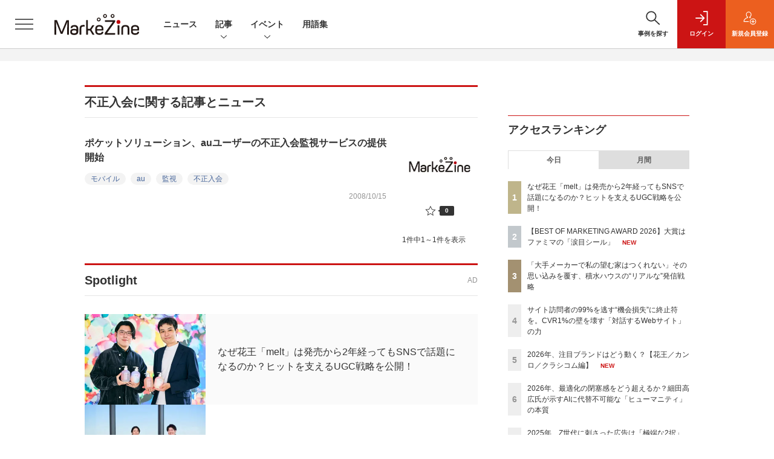

--- FILE ---
content_type: text/html; charset=utf-8
request_url: https://www.google.com/recaptcha/api2/aframe
body_size: 181
content:
<!DOCTYPE HTML><html><head><meta http-equiv="content-type" content="text/html; charset=UTF-8"></head><body><script nonce="t7s_gA_ZIJuk2CPh-n8aZA">/** Anti-fraud and anti-abuse applications only. See google.com/recaptcha */ try{var clients={'sodar':'https://pagead2.googlesyndication.com/pagead/sodar?'};window.addEventListener("message",function(a){try{if(a.source===window.parent){var b=JSON.parse(a.data);var c=clients[b['id']];if(c){var d=document.createElement('img');d.src=c+b['params']+'&rc='+(localStorage.getItem("rc::a")?sessionStorage.getItem("rc::b"):"");window.document.body.appendChild(d);sessionStorage.setItem("rc::e",parseInt(sessionStorage.getItem("rc::e")||0)+1);localStorage.setItem("rc::h",'1769087032790');}}}catch(b){}});window.parent.postMessage("_grecaptcha_ready", "*");}catch(b){}</script></body></html>

--- FILE ---
content_type: text/javascript;charset=utf-8
request_url: https://api.cxense.com/public/widget/data?json=%7B%22context%22%3A%7B%22referrer%22%3A%22%22%2C%22categories%22%3A%7B%22testgroup%22%3A%2276%22%7D%2C%22parameters%22%3A%5B%7B%22key%22%3A%22userState%22%2C%22value%22%3A%22anon%22%7D%2C%7B%22key%22%3A%22testGroup%22%2C%22value%22%3A%2276%22%7D%2C%7B%22key%22%3A%22loadDelay%22%2C%22value%22%3A%222.9%22%7D%2C%7B%22key%22%3A%22testgroup%22%2C%22value%22%3A%2276%22%7D%5D%2C%22autoRefresh%22%3Afalse%2C%22url%22%3A%22https%3A%2F%2Fmarkezine.jp%2Farticle%2Ft%2F%25E4%25B8%258D%25E6%25AD%25A3%25E5%2585%25A5%25E4%25BC%259A%22%2C%22browserTimezone%22%3A%220%22%7D%2C%22widgetId%22%3A%226b27504a68afffa167fb2cccc8cebedf6ea5cf37%22%2C%22user%22%3A%7B%22ids%22%3A%7B%22usi%22%3A%22mkpgqn4fbv2uywni%22%7D%7D%2C%22prnd%22%3A%22mkpgqn4fxeejgqwv%22%7D&media=javascript&sid=1141836886119288443&widgetId=6b27504a68afffa167fb2cccc8cebedf6ea5cf37&resizeToContentSize=true&useSecureUrls=true&usi=mkpgqn4fbv2uywni&rnd=88166610&prnd=mkpgqn4fxeejgqwv&tzo=0&callback=cXJsonpCB2
body_size: 7744
content:
/**/
cXJsonpCB2({"httpStatus":200,"response":{"items":[{"dominantimagedimensions":"1200x630","recs-image":"http://markezine.jp/static/images/article/50214/50214_arena.png","description":"2024年、花王ヘアケア事業変革の第一弾として発売された新ブランド「melt(メルト)」 は、発売後も継続的にSNSで話題化し、売上を伸ばしている。その裏にあるのは、PGC(Professional Generated Content)とUGC(User Generated Content)を両軸で最適化するコミュニケーション施策だ。本稿では、花王「melt」担当の篠原氏と、花王ヘアケア事業のUGC領域をブランド横断で一手に担うウィングリットの川上氏にインタビュー。meltのUGC戦略に焦点を当て、継続的な話題化を実現する具体的な施策や効果について深掘りする。","collection":"Collection 1","dominantthumbnaildimensions":"300x158","sho-publish-d":"20260114","title":"なぜ花王「melt」は発売から2年経ってもSNSで話題になるのか?ヒットを支えるUGC戦略を公開!","url":"https://markezine.jp/article/detail/50214","dominantimage":"https://markezine.jp/static/images/article/50214/50214_fb.png","recs-rawtitle":"なぜ花王「melt」は発売から2年経ってもSNSで話題になるのか？ヒットを支えるUGC戦略を公開！ (1/3)：MarkeZine（マーケジン）","dominantthumbnail":"https://content-thumbnail.cxpublic.com/content/dominantthumbnail/fe8a37322b2d17f7d6512f6fc54376b653730468.jpg?6967086d","campaign":"1","testId":"38","id":"fe8a37322b2d17f7d6512f6fc54376b653730468","placement":"1000","click_url":"https://api.cxense.com/public/widget/click/[base64]"},{"dominantimagedimensions":"1200x630","recs-image":"http://markezine.jp/static/images/article/50302/50302_arena_v2.png","description":"2026年は、冬季五輪、WBC、サッカーW杯、さらに国内ではアジア大会と、世界的なスポーツイベントが集中する。スポーツファンにはたまらない1年になりそうだ。 本記事では、日本人のスポーツ関心度とファン化のプロセスを、定量・定性の両面から徹底分析した。1万人規模の調査で見えた「市場の実態」と、熱狂的なJリーグサポーターへの深層インタビューから浮かび上がった「コアファンへの共通ルート」。そこには、ファンベースを拡大するための明確なヒントが隠されていた。","collection":"Collection 1","dominantthumbnaildimensions":"300x158","sho-publish-d":"20260122","title":"Jリーグのファンはどこで「熱狂」に変わるのか? 1万人調査×定性分析で解明する「没入の法則」","url":"https://markezine.jp/article/detail/50302","dominantimage":"https://markezine.jp/static/images/article/50302/50302_fb_v2.png","recs-rawtitle":"Jリーグのファンはどこで「熱狂」に変わるのか？ 1万人調査×定性分析で解明する「没入の法則」 (1/3)：MarkeZine（マーケジン）","dominantthumbnail":"https://content-thumbnail.cxpublic.com/content/dominantthumbnail/cc5713c5c2c228b9786408ec6c5646b6251d431e.jpg?697169da","campaign":"1","testId":"38","id":"cc5713c5c2c228b9786408ec6c5646b6251d431e","placement":"1000","click_url":"https://api.cxense.com/public/widget/click/[base64]"},{"dominantimagedimensions":"1200x630","recs-image":"http://markezine.jp/static/images/article/50316/50316_arena1.png","description":"米国やグローバルにおける広告・マーケティング業界の最新情報をまとめた、ベストインクラスプロデューサーズ発行の『BICP MAD MAN REPORT』。MarkeZineでは、毎月そのカットアップ版をお届けしています。本記事は新年特別版。「業界潮流の一歩先を読み解く、2026年にアンテナを張りたい4つのポイント」をまとめました。","collection":"Collection 1","dominantthumbnaildimensions":"300x158","sho-publish-d":"20260122","title":"業界潮流の一歩先を読み解く、2026年にアンテナを張りたい4つのポイント","url":"https://markezine.jp/article/detail/50316","dominantimage":"https://markezine.jp/static/images/article/50316/50316_fb1.png","recs-rawtitle":"業界潮流の一歩先を読み解く、2026年にアンテナを張りたい4つのポイント (1/4)：MarkeZine（マーケジン）","dominantthumbnail":"https://content-thumbnail.cxpublic.com/content/dominantthumbnail/7176611a52c969dcd8c07011c3b00610cbd417fd.jpg?697162f9","campaign":"1","testId":"38","id":"7176611a52c969dcd8c07011c3b00610cbd417fd","placement":"1000","click_url":"https://api.cxense.com/public/widget/click/[base64]"},{"dominantimagedimensions":"1200x630","recs-image":"http://markezine.jp/static/images/article/50292/50292_arena.png","description":"「Z世代向けの広告を作ったのに響かない」。そんな悩みを抱えるマーケターは少なくないでしょう。サイバーエージェント次世代生活研究所では、Z世代の学生研究員約30名が注目した広告を毎月収集し、インサイト分析を行っています。2025年の事例を総ざらいした結果、見えてきたのは「中途半端ではダメ」という明確な傾向でした。本記事では、Z世代のトレンド・気持ち・憧れに「思いっきり合わせた」広告事例から読み解いた13のインサイトを解説します。","collection":"Collection 1","dominantthumbnaildimensions":"300x158","sho-publish-d":"20260119","title":"2025年、Z世代に刺さった広告は「極端な2択」トレンド・気持ち・憧れを射抜く13インサイト【前編】","url":"https://markezine.jp/article/detail/50292","dominantimage":"https://markezine.jp/static/images/article/50292/50292_fb.png","recs-rawtitle":"2025年、Z世代に刺さった広告は「極端な2択」トレンド・気持ち・憧れを射抜く13インサイト【前編】 (1/4)：MarkeZine（マーケジン）","dominantthumbnail":"https://content-thumbnail.cxpublic.com/content/dominantthumbnail/d440025bc2ae6f525a1ed36d534698f590b86c3e.jpg?696d7746","campaign":"1","testId":"38","id":"d440025bc2ae6f525a1ed36d534698f590b86c3e","placement":"1000","click_url":"https://api.cxense.com/public/widget/click/[base64]"},{"dominantimagedimensions":"1200x630","recs-image":"http://markezine.jp/static/images/article/49356/49356_arena.jpg","description":"パーソナライズ、レコメンドが当たり前になった今、次の顧客体験はどう進化するのか? そこで生まれる新たなビジネスチャンスとは? 本記事では、コーセーが展開する最先端のビューティテック「Mixed Reality Makeup」の開発者 大石郁氏と、電通でビューティテックや生活者インサイトを研究している小野江理子氏が対談。最新のビューティテックが提供している「顧客体験」や生活者の「隠れたインサイト」、そしてテクノロジーで変わっていく「美の概念」などについて議論した内容を紹介する。","collection":"Collection 1","dominantthumbnaildimensions":"300x158","sho-publish-d":"20250806","title":"1ヵ月の予約枠が10分で埋まる?!コーセーの最新技術に学ぶ「消費者が本当に求めているレコメンドの形」","url":"https://markezine.jp/article/detail/49356","dominantimage":"https://markezine.jp/static/images/article/49356/49356_fb.jpg","recs-rawtitle":"1ヵ月の予約枠が10分で埋まる？！コーセーの最新技術に学ぶ「消費者が本当に求めているレコメンドの形」 (1/4)：MarkeZine（マーケジン）","dominantthumbnail":"https://content-thumbnail.cxpublic.com/content/dominantthumbnail/73dc04ee9a849c399425d982502766f47902a5bd.jpg?6948eb22","campaign":"1","testId":"38","id":"73dc04ee9a849c399425d982502766f47902a5bd","placement":"1000","click_url":"https://api.cxense.com/public/widget/click/[base64]"},{"dominantimagedimensions":"1200x630","recs-image":"http://markezine.jp/static/images/article/50258/50258_arena.jpg","description":"AI技術の進化が加速し、ビジネスのあらゆる領域で効率化と自動化が進んだ2025年。しかし、その一方で「どれを選んでいいかわからない」「どのサービスも似てきている」という閉塞感も漂い始めている。論理的に最適化された世界で、ブランドやマーケターが生き残るための鍵は何なのか。クリエイティブ・ディレクターとして最前線を走る細田氏に、2025年の振り返りと、2026年に向けて人間が取り戻すべき「ヒューマニティ」の本質についてうかがった。","collection":"Collection 1","dominantthumbnaildimensions":"300x158","sho-publish-d":"20260113","title":"2026年、最適化の閉塞感をどう超えるか?細田高広氏が示すAIに代替不可能な「ヒューマニティ」の本質","url":"https://markezine.jp/article/detail/50258","dominantimage":"https://markezine.jp/static/images/article/50258/50258_fb2.jpg","recs-rawtitle":"2026年、最適化の閉塞感をどう超えるか？細田高広氏が示すAIに代替不可能な「ヒューマニティ」の本質 (1/3)：MarkeZine（マーケジン）","dominantthumbnail":"https://content-thumbnail.cxpublic.com/content/dominantthumbnail/03e440cfd88766d353a246c0260b78648e192ce8.jpg?69657e05","campaign":"1","testId":"38","id":"03e440cfd88766d353a246c0260b78648e192ce8","placement":"1000","click_url":"https://api.cxense.com/public/widget/click/[base64]"}],"template":"            <div class=\"c-stacknav_details\">\n              <ul class=\"l-megamenu_medialist row row-cols-sm-2 g-3\">\n<!--%\nvar dummy = \"\";\nvar items = data.response.items.slice(0, 3);\nfor (var i = 0; i < items.length; i++) {\n    var item = items[i];\n    var title = item['recs-rawtitle'].replace(\"：MarkeZine（マーケジン）\",\"\");\n    title = title.replace(/\\([0-9]+\\/[0-9]+\\)$/i,\"\");        \n    var publish_date = item['sho-publish-d'];\n    var recs_image = item['recs-image'].replace(/^http:\\/\\//i, 'https://');\n    recs_image = recs_image.replace(/^https:\\/\\/markezine.jp/, 'https://mz-cdn.shoeisha.jp');\n%-->                    \n                <li>\n                  <div class=\"l-megamenu_media\">\n                    <figure class=\"l-megamenu_media_img\"><img tmp:src=\"{{recs_image}}\" alt=\"\" width=\"200\" height=\"150\"></figure>\n                    <div class=\"l-megamenu_media_content\">\n                      <p class=\"l-megamenu_media_heading\"><a tmp:id=\"{{cX.clickTracker(item.click_url)}}\" tmp:href=\"{{item.url}}\" tmp:target=\"_top\">{{title}}</a></p>\n                    </div>\n                  </div>\n                </li>\n<!--%\n}\n%-->                   \n              </ul>\n            </div>\n","style":"","prnd":"mkpgqn4fxeejgqwv"}})

--- FILE ---
content_type: text/javascript;charset=utf-8
request_url: https://api.cxense.com/public/widget/visibility?callback=cXJsonpCB17&json=%7B%22impressions%22%3A%5B%7B%22clickUrl%22%3A%22https%3A%2F%2Fapi.cxense.com%2Fpublic%2Fwidget%2Fclick%2FG-dNpoFfJTYwPpiwWwCSujzhHvlawycgosM6m0WKXO2F1XqXmWH4CwurG0rrqEw4yuaECY4EoglsTC7WKpgYnDAR4p8WvK9FOAXHpBFZxYdKY_jO5afVIigGz7hrgIz3xlIPdBtG3vNk4s1-ifBG9XAXSeu2QzXWepjOPx7OAzMYky5jD0LJRYhUnJ7h_-L2qxo8xhHKCHi3RxJlgQq10wL5kdramnn6tB6Ol3CfOYEv7tAJ7Y3U6rFsnshnKTaxuTkgOtTq4ztqCJqAgk7lwXYu4YZK7u_erZYEiIMW6s8BBEUY_lnqNzC0pJxzPds3a07NKPn86VO6zR_n5xu9u9dba8Zu7QlPnyHcYafPhvIwxGpIU0ZpSPDrHDiZ5v31x1NCkY04870JXpaE44RXlbFDR3NkRqirDIJ64j1OVsCBHPnqmP6im_SfxoyvdtYRqBOwQSShBHYQt-aweDuADec_ad3pyWxjCMdT6jM8fPW6CVrZQu6sO6qHMWAzzJtd8-lhyRKW66i0o6WeoJeI_EUoOcxzVakBzAgBMEcDOcLcZFcevZdBqmGpS7mtisEfEEGgtrhQXgauxZYtU_hxkFxiKcsLJ8dqoRensswMSZR65ef8DSeFMPNt6hU2np8EB98jqyrPipb_cR_TLRZuG0bi6oBnDcZ6v86ds7MBnzwuWE6Q_aAWOfE9By9MSjDGiZAcOWfg9Q0yjWFH7OMoASVodZ2SV6W5vlCFpyu7Tuky0%3Fcx_testId%3D37%26cx_testVariant%3Dcx_undefined%26cx_artPos%3D5%22%2C%22visibilitySeconds%22%3A1%7D%5D%7D
body_size: 112
content:
/**/
cXJsonpCB17({"httpStatus":200,"response":{}})

--- FILE ---
content_type: text/javascript;charset=utf-8
request_url: https://api.cxense.com/public/widget/visibility?callback=cXJsonpCB21&json=%7B%22impressions%22%3A%5B%7B%22clickUrl%22%3A%22https%3A%2F%2Fapi.cxense.com%2Fpublic%2Fwidget%2Fclick%2F4ph6BJy1A4xxA81zodU3MqOvgaqlZngCcGJG-ZVL2CzrZpCdDomfoWFdkhG-Y6-U7JAA0gwJ5Uzb7k2MThRk72UOkhPlflLhmMc12ZqAJjha-bWYPrtl8RuFiQkWKauOA2CW3lz3k6-7gzx4T4JCH7EW5t3P2gVPQ0C2fKdAil4HdLy3XZFH5tFbazauT0hOll44E29_kcnqEff6LJDo40AWVCMrFXweZu2tKyGjGUXfXB-bjDvwTdcM6wu0-MyCu_4ep511fEQTA9IYJFDhVnyKMS5XvrANpgHbu8ZcttOE4M25SnRoktIXz1VaRUsl_wym0WEf81BKvxznT4aQoct1iLqauRcH7u16e5Wyc8cjBvTLc9nrbACcblfl1NRokCJJFh8olJ06POL-5TkntJklOPmOTsGhUrxMfcZpiKsQcWoLxnhAALUm54BoAb-N_OEMd92c-lZRa6AF1fuGcSdoK0HX-XLPDnMNa-0DJ5FLI2hPZdlOY7TQ3evmQuK3RSVUHpQagM_QmFzryEV81qFQj2GS0wyz7JqRn5OBnswDzVJxIWX620TNK8aScNLo-h9X7725cjS-iHmLgd_t_F23OAf7JU3aOsZXf6Vt-Ke00VBmyH--W2fpsETkbizaoR2kBsZ31aj43KYryumRad3uT_lkEHuxwrVikXOfG1VvY-f96usXUdhjhiGM6YYziprNaXZUj01Y1kJem1fFK_6-kJr6id8k9x4-LIjWSm58jA_20%3Fcx_testId%3D37%26cx_testVariant%3Dcx_undefined%26cx_artPos%3D9%22%2C%22visibilitySeconds%22%3A1%7D%5D%7D
body_size: 112
content:
/**/
cXJsonpCB21({"httpStatus":200,"response":{}})

--- FILE ---
content_type: text/javascript;charset=utf-8
request_url: https://api.cxense.com/public/widget/data?json=%7B%22context%22%3A%7B%22referrer%22%3A%22%22%2C%22categories%22%3A%7B%22testgroup%22%3A%2276%22%7D%2C%22parameters%22%3A%5B%7B%22key%22%3A%22userState%22%2C%22value%22%3A%22anon%22%7D%2C%7B%22key%22%3A%22testGroup%22%2C%22value%22%3A%2276%22%7D%2C%7B%22key%22%3A%22loadDelay%22%2C%22value%22%3A%222.9%22%7D%2C%7B%22key%22%3A%22testgroup%22%2C%22value%22%3A%2276%22%7D%5D%2C%22autoRefresh%22%3Afalse%2C%22url%22%3A%22https%3A%2F%2Fmarkezine.jp%2Farticle%2Ft%2F%25E4%25B8%258D%25E6%25AD%25A3%25E5%2585%25A5%25E4%25BC%259A%22%2C%22browserTimezone%22%3A%220%22%7D%2C%22widgetId%22%3A%22d3160c1b48e301d14042bdcccba05e313fee4002%22%2C%22user%22%3A%7B%22ids%22%3A%7B%22usi%22%3A%22mkpgqn4fbv2uywni%22%7D%7D%2C%22prnd%22%3A%22mkpgqn4fxeejgqwv%22%7D&media=javascript&sid=1141836886119288443&widgetId=d3160c1b48e301d14042bdcccba05e313fee4002&resizeToContentSize=true&useSecureUrls=true&usi=mkpgqn4fbv2uywni&rnd=1361290492&prnd=mkpgqn4fxeejgqwv&tzo=0&callback=cXJsonpCB3
body_size: 12553
content:
/**/
cXJsonpCB3({"httpStatus":200,"response":{"items":[{"dominantimagedimensions":"1200x630","recs-image":"http://markezine.jp/static/images/article/50214/50214_arena.png","description":"2024年、花王ヘアケア事業変革の第一弾として発売された新ブランド「melt(メルト)」 は、発売後も継続的にSNSで話題化し、売上を伸ばしている。その裏にあるのは、PGC(Professional Generated Content)とUGC(User Generated Content)を両軸で最適化するコミュニケーション施策だ。本稿では、花王「melt」担当の篠原氏と、花王ヘアケア事業のUGC領域をブランド横断で一手に担うウィングリットの川上氏にインタビュー。meltのUGC戦略に焦点を当て、継続的な話題化を実現する具体的な施策や効果について深掘りする。","collection":"Collection 1","dominantthumbnaildimensions":"300x158","sho-publish-d":"20260114","title":"なぜ花王「melt」は発売から2年経ってもSNSで話題になるのか?ヒットを支えるUGC戦略を公開!","url":"https://markezine.jp/article/detail/50214","dominantimage":"https://markezine.jp/static/images/article/50214/50214_fb.png","recs-rawtitle":"なぜ花王「melt」は発売から2年経ってもSNSで話題になるのか？ヒットを支えるUGC戦略を公開！ (1/3)：MarkeZine（マーケジン）","dominantthumbnail":"https://content-thumbnail.cxpublic.com/content/dominantthumbnail/fe8a37322b2d17f7d6512f6fc54376b653730468.jpg?6967086d","campaign":"undefined","testId":"37","id":"fe8a37322b2d17f7d6512f6fc54376b653730468","placement":"6","click_url":"https://api.cxense.com/public/widget/click/[base64]"},{"dominantimagedimensions":"1200x630","recs-image":"http://markezine.jp/static/images/article/50200/50200_arena.jpg","description":"AIによる広告システムの自動化が進む今、広告運用における成功の鍵は「クリエイティブの多様性」にあるとMetaは提唱している。しかし、制作リソースやコストが壁となり、PDCAを回しきれない広告主が多いのが現実だ。この課題に対して、2025年11月設立のサイバーグリップは「制作費ゼロ・リスクゼロ」の成果報酬型サービスを提供することで解決するという。既にコンバージョン数128%改善など、成果を出している革新的な仕組みについて、サイバーグリップの松橋氏とMetaの山中氏にうかがった。","collection":"Collection 1","dominantthumbnaildimensions":"300x158","sho-publish-d":"20260109","title":"Meta提唱「クリエイティブは新たなターゲティング手法」制作費ゼロ・成果報酬で実現する多様化の仕組み","url":"https://markezine.jp/article/detail/50200","dominantimage":"https://markezine.jp/static/images/article/50200/50200_fb_3.jpg","recs-rawtitle":"Meta提唱「クリエイティブは新たなターゲティング手法」制作費ゼロ・成果報酬で実現する多様化の仕組み (1/3)：MarkeZine（マーケジン）","dominantthumbnail":"https://content-thumbnail.cxpublic.com/content/dominantthumbnail/f85ba9109df8f086252e205d31b5e601529a25e7.jpg?69607ddb","campaign":"undefined","testId":"37","id":"f85ba9109df8f086252e205d31b5e601529a25e7","placement":"6","click_url":"https://api.cxense.com/public/widget/click/[base64]"},{"dominantimagedimensions":"1200x630","recs-image":"http://markezine.jp/static/images/article/50179/50179_arena.jpg","description":"2025年9月、無印良品の公式アプリが全面リニューアルした。10年続いた旧アプリを刷新し、会員証とメディアを統合した独自UIや、マイル・ステージ制度を撤廃したシンプルなポイントプログラムを導入。OMOとCRMを軸に、「感じ良い暮らしと社会の実現」という企業理念をデジタルで体現する挑戦を進めている。MarkeZine Day 2025 Retailでは、その裏側を株式会社良品計画の水野寛氏とadjust株式会社の高橋将平氏が語り合った。","collection":"Collection 1","dominantthumbnaildimensions":"300x158","sho-publish-d":"20260122","title":"無印良品公式アプリ全面リニューアルの裏側とは?何を変え、何を守ったかOMOとCRMの観点から解説!","url":"https://markezine.jp/article/detail/50179","dominantimage":"https://markezine.jp/static/images/article/50179/50179_fb.jpg","recs-rawtitle":"無印良品公式アプリ全面リニューアルの裏側とは？何を変え、何を守ったかOMOとCRMの観点から解説！ (1/3)：MarkeZine（マーケジン）","dominantthumbnail":"https://content-thumbnail.cxpublic.com/content/dominantthumbnail/eff3b8d5ac4c6e78a03f1eabe04a649963f8eef3.jpg?6971870d","campaign":"undefined","testId":"37","id":"eff3b8d5ac4c6e78a03f1eabe04a649963f8eef3","placement":"6","click_url":"https://api.cxense.com/public/widget/click/[base64]"},{"dominantimagedimensions":"1200x630","recs-image":"http://markezine.jp/static/images/article/50261/50261_arena.png","description":"AIが世界を席巻して約3年。北米ではAI投資の増大により、大規模な人員削減が行われるなか、改めて問われているのが「人間はAIに使われるのか、それとも使いこなすのか」という点だ。そんな時代において、「Human-Centered AI」を掲げ、AIを単なる「効率化の道具」ではなく「共創パートナー」と位置づけ、その活用を推進しているのが博報堂DYグループだ。そんな同社が考えるAIとの共創の未来について、博報堂DYホールディングス 代表取締役社長の西山泰央氏が語った。","collection":"Collection 1","dominantthumbnaildimensions":"300x158","sho-publish-d":"20260119","title":"人の創造性を、拡張する。博報堂DYグループ「AI-POWERED CREATIVITY」の真価","url":"https://markezine.jp/article/detail/50261","dominantimage":"https://markezine.jp/static/images/article/50261/50261_fb.png","recs-rawtitle":"人の創造性を、拡張する。博報堂ＤＹグループ「AI-POWERED CREATIVITY」の真価 (1/3)：MarkeZine（マーケジン）","dominantthumbnail":"https://content-thumbnail.cxpublic.com/content/dominantthumbnail/d3b41ad86ef4e08dce8ade57bbbc8adeca1110e3.jpg?696d8248","campaign":"undefined","testId":"37","id":"d3b41ad86ef4e08dce8ade57bbbc8adeca1110e3","placement":"6","click_url":"https://api.cxense.com/public/widget/click/[base64]"},{"dominantimagedimensions":"1200x630","recs-image":"http://markezine.jp/static/images/article/50060/50060_arena.jpg","description":"多くのマーケターが抱える「リターゲティング広告の頭打ち」と「潜在層の新規顧客の獲得」という課題。そのような中、パーソルキャリアが手掛ける転職サービス「doda」はCriteoの「コマース・オーディエンス」をはじめとしたソリューションを活用し、従来のリターゲティングに匹敵する効果を新規会員獲得で実現したという。いかにして新規会員獲得を大きく伸ばしているのか、その成功事例に迫る。","collection":"Collection 1","dominantthumbnaildimensions":"300x158","sho-publish-d":"20260115","title":"潜在層アプローチが困難な転職市場で、「doda」がリタゲより効率的に新規会員を獲得している方法とは?","url":"https://markezine.jp/article/detail/50060","dominantimage":"https://markezine.jp/static/images/article/50060/50060_fb.jpg","recs-rawtitle":"潜在層アプローチが困難な転職市場で、「doda」がリタゲより効率的に新規会員を獲得している方法とは？ (1/3)：MarkeZine（マーケジン）","dominantthumbnail":"https://content-thumbnail.cxpublic.com/content/dominantthumbnail/19060f6b4562b38d62f20a5bed19a35d3236574b.jpg?69685140","campaign":"undefined","testId":"37","id":"19060f6b4562b38d62f20a5bed19a35d3236574b","placement":"6","click_url":"https://api.cxense.com/public/widget/click/[base64]"},{"dominantimagedimensions":"1200x630","recs-image":"http://markezine.jp/static/images/article/50172/50172_arena.jpg","description":"デジタルマーケティングで目標の成果が出ないとき、その施策は単発で終わらせるしかないのだろうか。PR発想のデジタルマーケティングでブランドの成長を支援するマテリアルデジタル 取締役の川端康介氏が、2025年11月に開催された「MarkeZine Day 2025 Retail」に登壇。単発的な施策を積み重ねる“焼畑式マーケティング”から脱却し、持続的な成果につなげるミドルファネル戦略について語った。態度変容を実現する中長期的なマーケティングを設計する方法とその効果に迫る。","collection":"Collection 1","dominantthumbnaildimensions":"300x158","sho-publish-d":"20260113","title":"ミドルファネルへの注力で投資対効果を最大化!ナレッジが蓄積されない単発施策の繰り返しから脱却せよ","url":"https://markezine.jp/article/detail/50172","dominantimage":"https://markezine.jp/static/images/article/50172/50172_FB.jpg","recs-rawtitle":"ミドルファネルへの注力で投資対効果を最大化！ナレッジが蓄積されない単発施策の繰り返しから脱却せよ (1/3)：MarkeZine（マーケジン）","dominantthumbnail":"https://content-thumbnail.cxpublic.com/content/dominantthumbnail/b8cc8d64e585047902459d64d79b79abfb0480a5.jpg?6965996b","campaign":"undefined","testId":"37","id":"b8cc8d64e585047902459d64d79b79abfb0480a5","placement":"6","click_url":"https://api.cxense.com/public/widget/click/[base64]"},{"dominantimagedimensions":"1200x630","recs-image":"http://markezine.jp/static/images/article/50187/50187_arena.jpg","description":"DXの加速にともない、データ活用は企業の競争力を左右する生命線となっています。しかし、早期に取り組みを始めた先進企業ほど、過去に構築したデータ基盤の経年劣化がボトルネックとなっているようです。WOWOWもまたこの課題に直面し、約10年運用したデータ基盤の刷新に踏み切りました。MarkeZineでは、同社のデータ基盤刷新プロジェクトを率いたWOWOWの稲垣氏とDataCurrentの古田氏を取材。データマネジメントの考え方を取り入れた新基盤の構築・活用プロセスに迫りました。","collection":"Collection 1","dominantthumbnaildimensions":"300x158","sho-publish-d":"20251225","title":"10年選手のデータ基盤を刷新!WOWOWが目指したのは「仕組み」「ガバナンス」「人」の進化","url":"https://markezine.jp/article/detail/50187","dominantimage":"https://markezine.jp/static/images/article/50187/50187_ogp.jpg","recs-rawtitle":"10年選手のデータ基盤を刷新！WOWOWが目指したのは「仕組み」「ガバナンス」「人」の進化 (1/3)：MarkeZine（マーケジン）","dominantthumbnail":"https://content-thumbnail.cxpublic.com/content/dominantthumbnail/b63b0668f7c051c119ba663a9acd839d945a1cd1.jpg?694c900e","campaign":"undefined","testId":"37","id":"b63b0668f7c051c119ba663a9acd839d945a1cd1","placement":"6","click_url":"https://api.cxense.com/public/widget/click/[base64]"},{"dominantimagedimensions":"1200x630","recs-image":"http://markezine.jp/static/images/article/50171/50171_arena.jpg","description":"ECサイトやアプリの中だけでなく、リアル空間を含めてユーザーに“行動”してもらうことで、販売促進やブランド浸透を目指す企業は多いだろう。その課題解決に役立つのが、LINEヤフーが提供する、LINEのプラットフォームを活用したサービスだ。2025年11月11日開催の「MarkeZine Day 2025 Retail」では、LINEヤフーの江田達哉氏が登壇。同社が注力する「LINEミニアプリ」とAI活用の施策を中心に、顧客体験の向上につながるマーケティングの最新動向と成功事例について解説した。","collection":"Collection 1","dominantthumbnaildimensions":"300x158","sho-publish-d":"20260116","title":"AIで効率化・差別化へ 「行動を促す」マーケティングを実現するLINEミニアプリ最新動向","url":"https://markezine.jp/article/detail/50171","dominantimage":"https://markezine.jp/static/images/article/50171/50171_FB.jpg","recs-rawtitle":"AIで効率化・差別化へ　「行動を促す」マーケティングを実現するLINEミニアプリ最新動向 (1/3)：MarkeZine（マーケジン）","dominantthumbnail":"https://content-thumbnail.cxpublic.com/content/dominantthumbnail/bd3c8fa6226b8cc6fbd8810af06a93d6268fbf4b.jpg?69699cef","campaign":"undefined","testId":"37","id":"bd3c8fa6226b8cc6fbd8810af06a93d6268fbf4b","placement":"6","click_url":"https://api.cxense.com/public/widget/click/[base64]"},{"dominantimagedimensions":"1200x630","recs-image":"http://markezine.jp/static/images/article/50199/50199_arena_2.jpg","description":"企業において議論や判断の材料にデータを活用することが一般化してきた中、今求められるのは集まったデータを使うことではなく「何に使うのか」「今手元にあるデータだけで議論が進捗するのか」を問い直しながらデータと向き合うことだ。2020年の創業から数多くの企業に対し、データ活用によるマーケティング支援を行ってきた電通クロスブレインは、5年間の伴走型支援で培った信頼を土台に、新たな価値提供として事業創造の領域へと踏み込む。2026年1月、新代表取締役 社長執行役員に就任する小野洸一氏に、その真意や、データ活用の「その先」についての考えを聞いた。","collection":"Collection 1","dominantthumbnaildimensions":"300x158","sho-publish-d":"20251224","title":"データ活用のその先へ――電通クロスブレイン新社長小野洸一氏が語る、事業創造を見据えた伴走支援の進化","url":"https://markezine.jp/article/detail/50199","dominantimage":"https://markezine.jp/static/images/article/50199/50199_fb_2.jpg","recs-rawtitle":"データ活用のその先へ――電通クロスブレイン新社長小野洸一氏が語る、事業創造を見据えた伴走支援の進化 (1/3)：MarkeZine（マーケジン）","dominantthumbnail":"https://content-thumbnail.cxpublic.com/content/dominantthumbnail/929cb718c29e230db51823da8ddc0006aa4787d5.jpg?694b3b31","campaign":"undefined","testId":"37","id":"929cb718c29e230db51823da8ddc0006aa4787d5","placement":"6","click_url":"https://api.cxense.com/public/widget/click/[base64]"},{"dominantimagedimensions":"1200x630","recs-image":"http://markezine.jp/static/images/article/50254/50254_arena_v2.png","description":"2025年夏に登場したMetaの「最適化スコア」。アカウントのパフォーマンス状況をAIがスコア化し、具体的な改善提案も行う同機能を、すでに使いこなせているだろうか?「AIは自社の細かなビジネス事情までは汲み取れない」と食わず嫌いのまま放置してしまうのは、大きな機会損失になりかねない。Meta Agency First Awards 2025にてPlanner of the Yearを受賞し、売上拡大を続けるSide Kicksは、本機能を徹底活用して運用の「守り」を自動化。創出したリソースを、クリエイティブの強化やインクリメンタルアトリビューション(純増効果の検証)など「攻めの検証」へ投資し、成果を最大化させている。なぜ今、スコア活用が重要なのか。Meta日本法人FacebookJapan伊東氏とSide Kicks上原氏が、実績数値を交えてAI時代の新たな運用戦略を紐解く。","collection":"Collection 1","dominantthumbnaildimensions":"300x158","sho-publish-d":"20260119","title":"「最適化スコア」の食わず嫌いは損失。Meta広告の“AI最適解”と「攻め」の運用論","url":"https://markezine.jp/article/detail/50254","dominantimage":"https://markezine.jp/static/images/article/50254/50254_fb_v2.png","recs-rawtitle":"「最適化スコア」の食わず嫌いは損失。Meta広告の“AI最適解”と「攻め」の運用論 (1/3)：MarkeZine（マーケジン）","dominantthumbnail":"https://content-thumbnail.cxpublic.com/content/dominantthumbnail/beb2fa36e4e420a0b31f94eb21405ea6f38a3449.jpg?696d937d","campaign":"undefined","testId":"37","id":"beb2fa36e4e420a0b31f94eb21405ea6f38a3449","placement":"6","click_url":"https://api.cxense.com/public/widget/click/[base64]"}],"template":"              <section class=\"c-primarysection\">\n                <div class=\"c-primarysection_header\">\n                  <h2 class=\"c-primarysection_heading\">Spotlight</h2>\n                  <p class=\"c-secondarysection_heading_small\">AD</p>\n                </div>\n<div class=\"c-primarysection_body\">\n                  <div class=\"c-pickupindex\">\n                    <ul class=\"c-pickupindex_list\">\n<!--%\nvar dummy = \"\";\nvar items = data.response.items.slice(0, 3);\nfor (var i = 0; i < items.length; i++) {\n    var item = items[i];\n    var title = item['recs-rawtitle'].replace(\"：MarkeZine（マーケジン）\",\"\");\n    title = title.replace(\"：ProductZine（プロダクトジン）\",\"\");\n    title = title.replace(/\\([0-9]+\\/[0-9]+\\)$/i,\"\");        \n    var publish_date = item['sho-publish-d'];\n    var recs_image = item['recs-image'].replace(/^http:\\/\\//i, 'https://');\n    recs_image = recs_image.replace(/^https:\\/\\/markezine.jp/, 'https://mz-cdn.shoeisha.jp');\n%-->                    \n\n                      <li class=\"c-pickupindex_listitem\">\n                        <div class=\"c-pickupindex_item\">\n                          <div class=\"c-pickupindex_item_img\"><img tmp:src=\"{{recs_image}}\" alt=\"\" width=\"200\" height=\"150\"></div>\n                          <div class=\"c-pickupindex_item_content\">\n                            <p class=\"c-pickupindex_item_heading\"><a tmp:id=\"{{cX.clickTracker(item.click_url)}}\" tmp:href=\"{{item.url}}\" tmp:target=\"_top\">{{title}}</a></p>\n                          </div>\n                        </div>\n                      </li>\n<!--%\n}\n%-->                      \n\n                    </ul>\n                  </div>\n                </div>\n\n</section>","style":"","prnd":"mkpgqn4fxeejgqwv"}})

--- FILE ---
content_type: text/javascript;charset=utf-8
request_url: https://api.cxense.com/public/widget/data?json=%7B%22context%22%3A%7B%22referrer%22%3A%22%22%2C%22categories%22%3A%7B%22testgroup%22%3A%2276%22%7D%2C%22parameters%22%3A%5B%7B%22key%22%3A%22userState%22%2C%22value%22%3A%22anon%22%7D%2C%7B%22key%22%3A%22testGroup%22%2C%22value%22%3A%2276%22%7D%2C%7B%22key%22%3A%22loadDelay%22%2C%22value%22%3A%222.9%22%7D%2C%7B%22key%22%3A%22testgroup%22%2C%22value%22%3A%2276%22%7D%5D%2C%22autoRefresh%22%3Afalse%2C%22url%22%3A%22https%3A%2F%2Fmarkezine.jp%2Farticle%2Ft%2F%25E4%25B8%258D%25E6%25AD%25A3%25E5%2585%25A5%25E4%25BC%259A%22%2C%22browserTimezone%22%3A%220%22%7D%2C%22widgetId%22%3A%22b6cba9b65e1785f4a467aed0f462edd6202bea8b%22%2C%22user%22%3A%7B%22ids%22%3A%7B%22usi%22%3A%22mkpgqn4fbv2uywni%22%7D%7D%2C%22prnd%22%3A%22mkpgqn4fxeejgqwv%22%7D&media=javascript&sid=1141836886119288443&widgetId=b6cba9b65e1785f4a467aed0f462edd6202bea8b&resizeToContentSize=true&useSecureUrls=true&usi=mkpgqn4fbv2uywni&rnd=921525609&prnd=mkpgqn4fxeejgqwv&tzo=0&callback=cXJsonpCB4
body_size: 9890
content:
/**/
cXJsonpCB4({"httpStatus":200,"response":{"items":[{"dominantimagedimensions":"1200x630","recs-image":"http://markezine.jp/static/images/article/50302/50302_arena_v2.png","description":"2026年は、冬季五輪、WBC、サッカーW杯、さらに国内ではアジア大会と、世界的なスポーツイベントが集中する。スポーツファンにはたまらない1年になりそうだ。 本記事では、日本人のスポーツ関心度とファン化のプロセスを、定量・定性の両面から徹底分析した。1万人規模の調査で見えた「市場の実態」と、熱狂的なJリーグサポーターへの深層インタビューから浮かび上がった「コアファンへの共通ルート」。そこには、ファンベースを拡大するための明確なヒントが隠されていた。","collection":"MarkeZine","dominantthumbnaildimensions":"300x158","sho-publish-d":"20260122","title":"Jリーグのファンはどこで「熱狂」に変わるのか? 1万人調査×定性分析で解明する「没入の法則」","url":"https://markezine.jp/article/detail/50302","sho-corner":"生活者データバンク","dominantimage":"https://markezine.jp/static/images/article/50302/50302_fb_v2.png","recs-rawtitle":"Jリーグのファンはどこで「熱狂」に変わるのか？ 1万人調査×定性分析で解明する「没入の法則」 (1/3)：MarkeZine（マーケジン）","dominantthumbnail":"https://content-thumbnail.cxpublic.com/content/dominantthumbnail/cc5713c5c2c228b9786408ec6c5646b6251d431e.jpg?697169da","campaign":"undefined","testId":"29","id":"cc5713c5c2c228b9786408ec6c5646b6251d431e","placement":"6","click_url":"https://api.cxense.com/public/widget/click/[base64]"},{"dominantimagedimensions":"1200x630","recs-image":"http://markezine.jp/static/images/article/50292/50292_arena.png","description":"「Z世代向けの広告を作ったのに響かない」。そんな悩みを抱えるマーケターは少なくないでしょう。サイバーエージェント次世代生活研究所では、Z世代の学生研究員約30名が注目した広告を毎月収集し、インサイト分析を行っています。2025年の事例を総ざらいした結果、見えてきたのは「中途半端ではダメ」という明確な傾向でした。本記事では、Z世代のトレンド・気持ち・憧れに「思いっきり合わせた」広告事例から読み解いた13のインサイトを解説します。","collection":"MarkeZine","dominantthumbnaildimensions":"300x158","sho-publish-d":"20260119","title":"2025年、Z世代に刺さった広告は「極端な2択」トレンド・気持ち・憧れを射抜く13インサイト【前編】","url":"https://markezine.jp/article/detail/50292","sho-corner":"Z世代に”刺さる”広告の法則","dominantimage":"https://markezine.jp/static/images/article/50292/50292_fb.png","recs-rawtitle":"2025年、Z世代に刺さった広告は「極端な2択」トレンド・気持ち・憧れを射抜く13インサイト【前編】 (1/4)：MarkeZine（マーケジン）","dominantthumbnail":"https://content-thumbnail.cxpublic.com/content/dominantthumbnail/d440025bc2ae6f525a1ed36d534698f590b86c3e.jpg?696d7746","campaign":"undefined","testId":"29","id":"d440025bc2ae6f525a1ed36d534698f590b86c3e","placement":"6","click_url":"https://api.cxense.com/public/widget/click/[base64]"},{"dominantimagedimensions":"1200x630","recs-image":"http://markezine.jp/static/images/article/50283/50283_0_v2.png","description":"動画や音楽など、老若男女が日々利用するコンテンツプラットフォーム。生活者の趣味嗜好が多様化する中、一人ひとりのニーズに沿ったより良い体験を届けるべく進化を続けている。また、マーケティング観点でも、コンテンツ体験に溶け込みながら印象的にメッセージを届けられる場として注目される。本記事では、国内の主要コンテンツプラットフォームであるABEMA・Netflix・Spotifyより、2026年の展望となる年始コメントをもらった。2026年、各プラットフォームはどのように進化し、生活者や企業のマーケティング活動にどのような変革をもたらすのか。各社が掲げる最新の戦略と、具体的なアップデートの方向性を紹介する。","collection":"MarkeZine","dominantthumbnaildimensions":"300x158","sho-publish-d":"20260119","title":"ABEMA・Netflix・Spotify──2026年、広告体験はどう変わる?各社が語る展望","url":"https://markezine.jp/article/detail/50283","sho-corner":"【新年特集】2025→2026 キーパーソンによる予測と展望","dominantimage":"https://markezine.jp/static/images/article/50283/50283_fb_v2.png","recs-rawtitle":"ABEMA・Netflix・Spotify──2026年、広告体験はどう変わる？各社が語る展望 (1/3)：MarkeZine（マーケジン）","dominantthumbnail":"https://content-thumbnail.cxpublic.com/content/dominantthumbnail/5658df1413d28a10fc45248f5474f191e2afef0a.jpg?696d6d29","campaign":"undefined","testId":"29","id":"5658df1413d28a10fc45248f5474f191e2afef0a","placement":"6","click_url":"https://api.cxense.com/public/widget/click/[base64]"},{"dominantimagedimensions":"1200x630","recs-image":"http://markezine.jp/static/images/article/50316/50316_arena1.png","description":"米国やグローバルにおける広告・マーケティング業界の最新情報をまとめた、ベストインクラスプロデューサーズ発行の『BICP MAD MAN REPORT』。MarkeZineでは、毎月そのカットアップ版をお届けしています。本記事は新年特別版。「業界潮流の一歩先を読み解く、2026年にアンテナを張りたい4つのポイント」をまとめました。","collection":"MarkeZine","dominantthumbnaildimensions":"300x158","sho-publish-d":"20260122","title":"業界潮流の一歩先を読み解く、2026年にアンテナを張りたい4つのポイント","url":"https://markezine.jp/article/detail/50316","sho-corner":"【新年特集】2025→2026 キーパーソンによる予測と展望","dominantimage":"https://markezine.jp/static/images/article/50316/50316_fb1.png","recs-rawtitle":"業界潮流の一歩先を読み解く、2026年にアンテナを張りたい4つのポイント (1/4)：MarkeZine（マーケジン）","dominantthumbnail":"https://content-thumbnail.cxpublic.com/content/dominantthumbnail/7176611a52c969dcd8c07011c3b00610cbd417fd.jpg?697162f9","campaign":"undefined","testId":"29","id":"7176611a52c969dcd8c07011c3b00610cbd417fd","placement":"6","click_url":"https://api.cxense.com/public/widget/click/[base64]"},{"dominantimagedimensions":"1200x630","recs-image":"http://markezine.jp/static/images/article/50284/50284_arena.png","description":"MarkeZine編集部が主催する初のマーケティングアワード「BEST OF MARKETING AWARD 2026」。厳正な審査の結果、各部門賞と大賞が決定しました。本稿では受賞した企業とその取り組み内容をご紹介します。","collection":"MarkeZine","dominantthumbnaildimensions":"300x158","sho-publish-d":"20260121","title":"【BEST OF MARKETING AWARD 2026】大賞はファミマの「涙目シール」","url":"https://markezine.jp/article/detail/50284","sho-corner":"BEST OF MARKETING AWARD 2026","dominantimage":"https://markezine.jp/static/images/article/50284/50284_ogp_v2.png","recs-rawtitle":"【BEST OF MARKETING AWARD 2026】大賞はファミマの「涙目シール」 (1/2)：MarkeZine（マーケジン）","dominantthumbnail":"https://content-thumbnail.cxpublic.com/content/dominantthumbnail/667248fa3e3a1ce4e450f77c14b9fa69345f1804.jpg?69701733","campaign":"undefined","testId":"29","id":"667248fa3e3a1ce4e450f77c14b9fa69345f1804","placement":"6","click_url":"https://api.cxense.com/public/widget/click/[base64]"},{"dominantimagedimensions":"1200x630","recs-image":"http://markezine.jp/static/images/article/49356/49356_arena.jpg","description":"パーソナライズ、レコメンドが当たり前になった今、次の顧客体験はどう進化するのか? そこで生まれる新たなビジネスチャンスとは? 本記事では、コーセーが展開する最先端のビューティテック「Mixed Reality Makeup」の開発者 大石郁氏と、電通でビューティテックや生活者インサイトを研究している小野江理子氏が対談。最新のビューティテックが提供している「顧客体験」や生活者の「隠れたインサイト」、そしてテクノロジーで変わっていく「美の概念」などについて議論した内容を紹介する。","collection":"MarkeZine","dominantthumbnaildimensions":"300x158","sho-publish-d":"20250806","title":"1ヵ月の予約枠が10分で埋まる?!コーセーの最新技術に学ぶ「消費者が本当に求めているレコメンドの形」","url":"https://markezine.jp/article/detail/49356","sho-corner":"消費者の欲望を紐解くトレンド事例","dominantimage":"https://markezine.jp/static/images/article/49356/49356_fb.jpg","recs-rawtitle":"1ヵ月の予約枠が10分で埋まる？！コーセーの最新技術に学ぶ「消費者が本当に求めているレコメンドの形」 (1/4)：MarkeZine（マーケジン）","dominantthumbnail":"https://content-thumbnail.cxpublic.com/content/dominantthumbnail/73dc04ee9a849c399425d982502766f47902a5bd.jpg?6948eb22","campaign":"undefined","testId":"29","id":"73dc04ee9a849c399425d982502766f47902a5bd","placement":"6","click_url":"https://api.cxense.com/public/widget/click/[base64]"},{"dominantimagedimensions":"1200x630","recs-image":"http://markezine.jp/static/images/article/50205/50205_arena.png","description":"2026年、新年一発目は恒例のあの人物による「広告マーケティング業界予測」をお届け。7つのキーワードから、広告マーケティング業界の動向、今年取り組むべきテーマを探る。","collection":"MarkeZine","dominantthumbnaildimensions":"300x158","sho-publish-d":"20260105","title":"【業界人間ベム】2026年・広告マーケティング業界7つの予測","url":"https://markezine.jp/article/detail/50205","sho-corner":"【新年特集】2025→2026 キーパーソンによる予測と展望","dominantimage":"https://markezine.jp/static/images/article/50205/50205_fb.png","recs-rawtitle":"【業界人間ベム】2026年・広告マーケティング業界7つの予測 (1/4)：MarkeZine（マーケジン）","dominantthumbnail":"https://content-thumbnail.cxpublic.com/content/dominantthumbnail/fe7c479c00e21b6f8384ccbef6138951a695409e.jpg?695af2b9","campaign":"undefined","testId":"29","id":"fe7c479c00e21b6f8384ccbef6138951a695409e","placement":"6","click_url":"https://api.cxense.com/public/widget/click/[base64]"},{"dominantimagedimensions":"1200x630","recs-image":"http://markezine.jp/static/images/article/50250/50250_arena.jpg","description":"ブランドの“最大の魅力”をどのように伝えるか。自社の価値を見いだし、それを最適な形で多くの人に届けることは容易ではないだろう。積水ハウスは自社の家づくりの価値を伝えるために「北欧、暮らしの道具店」を運営するクラシコムと共に積水ハウスで家を建てた人のストーリーを動画広告として展開。直近では同メディアの店長、佐藤友子氏の家づくりに密着した動画コンテンツが反響を呼んだ。この施策の狙いについて、積水ハウスの足立紀生氏と酒井恵美子氏、クラシコムの高山達哉氏に話を聞いた。","collection":"MarkeZine","dominantthumbnaildimensions":"300x158","sho-publish-d":"20260115","title":"「大手メーカーで私の望む家はつくれない」その思い込みを覆す、積水ハウスの“リアルな”発信戦略","url":"https://markezine.jp/article/detail/50250","sho-corner":"業界キーパーソンと探る 注目キーワード大研究","dominantimage":"https://markezine.jp/static/images/article/50250/50250_fb.jpg","recs-rawtitle":"「大手メーカーで私の望む家はつくれない」その思い込みを覆す、積水ハウスの“リアルな”発信戦略 (1/3)：MarkeZine（マーケジン）","dominantthumbnail":"https://content-thumbnail.cxpublic.com/content/dominantthumbnail/58689066371bd4c7d4cbd324a3138904c584145b.jpg?69682fa0","campaign":"undefined","testId":"29","id":"58689066371bd4c7d4cbd324a3138904c584145b","placement":"6","click_url":"https://api.cxense.com/public/widget/click/[base64]"}],"template":"                  <div class=\"c-featureindex\">\n                    <ul class=\"c-featureindex_list row row-cols-1 row-cols-sm-2 row-cols-md-4 gx-4 gy-4 gy-md-5\">\n          <!--%\n          var dummy = \"\";\n\t\t  var items = data.response.items;\n\t\t  for (var i = 0; i < 8; i++) {\n  \t\t\tvar item = items[i];\n                var title = item['recs-rawtitle'].replace(\"：MarkeZine（マーケジン）\",\"\");\n                title = title.replace(/\\([0-9]+\\/[0-9]+\\)$/i,\"\");              \n                var publish_date = item['sho-publish-d'];\n                var recs_image = item['recs-image'].replace(/^http:\\/\\//i, 'https://');\n                var click_url = cX.clickTracker(item.click_url);\n                recs_image = recs_image.replace(/^https:\\/\\/markezine.jp/, 'https://mz-cdn.shoeisha.jp');\n            %-->                    \n                      <li class=\"c-featureindex_listitem\">\n                        <div class=\"c-featureindex_item\">\n                          <div class=\"c-featureindex_item_img\">\n                            <p><img tmp:src=\"{{recs_image}}\"  alt=\"\" width=\"200\" height=\"150\" class=\"\"></p>\n                           </div>\n                            \n                          <div class=\"c-featureindex_item_content\">\n                            <p class=\"c-featureindex_item_heading\"><a tmp:id=\"{{click_url}}\" tmp:href=\"{{item.url}}\" tmp:target=\"_top\">{{title}}</a></p>\n                          </div>\n                        </div>\n                      </li>\n          <!--%\n          }\n\t      %-->            \n                            </ul>\n                            </div>","style":"","head":"    function separate(num){\n    \treturn String(num).replace( /(\\d)(?=(\\d\\d\\d)+(?!\\d))/g, '$1,');\n\t}\n","prnd":"mkpgqn4fxeejgqwv"}})

--- FILE ---
content_type: text/javascript;charset=utf-8
request_url: https://api.cxense.com/public/widget/visibility?callback=cXJsonpCB18&json=%7B%22impressions%22%3A%5B%7B%22clickUrl%22%3A%22https%3A%2F%2Fapi.cxense.com%2Fpublic%2Fwidget%2Fclick%2F6aS4uCHxdEvrDS0tauRPkc6U0Ec2Q2OFpP2_JKvovjj829cJ4p5tWbn5wHXnvACfta513NFyciJlcSKj1EYCTFBG48QSqmZg_yrYT4MRhKSn6PjyBJFmIB7uiRSzEn2BUmACF9k25pvMs73wuzg8S5oMMytHUXZX3YIJbFkNgoaPj6tlx3zW3SrIU3QkuI58AcwvzK88qPUjKg8IXMQATEAJbqIdhKtzydAPolt9jvmZ6Utnx2gV9uKz9DPQ_c_wN3RBvbbORq80W4awauVrpmL3YIQX7achzlcMbobpl5CtgQqrfRgaK6iz5jkpnGgeOcOnFHEKv8Ls94ZpZXCvFoKFyQfSgDVZbP0RQRDsbi9f5UviNh6dO8ZJceCGDuTrzKjuMEER_AYngztO7ikSkK03ywZpIU-Gj8D8p2PbkcQ0qNkFUdvRc_8sOSQCpoQLguW_tZB4LlCnVUOSCTII2oXRzMEj1bgyGiXfEcM2dwiu_n90w7O6ryDp1H0XuROB_dihu1raT6eC9VHptQi0zka7kN3z_h1ju6xyXDBGIb4sZvWa9XjOn0FPF7hD0Ki7KUPC4j5tld62Cal9oslCK8t2d05BDfWdhDinqBC0Xpuu-ixVIl28fSntqmIHj8bOrsTKSzDARfkIYr1z8xkSCKK4oaDMNUCN1oUpT9V8nTitRWjZtGT9mQVoKGjUQ3y13QDYp8oN8UCUoau2jyQBNgXo_0P8Z1IpA7t5qJIBlaDn-afm0%3Fcx_testId%3D37%26cx_testVariant%3Dcx_undefined%26cx_artPos%3D6%22%2C%22visibilitySeconds%22%3A1%7D%5D%7D
body_size: 112
content:
/**/
cXJsonpCB18({"httpStatus":200,"response":{}})

--- FILE ---
content_type: text/javascript;charset=utf-8
request_url: https://id.cxense.com/public/user/id?json=%7B%22identities%22%3A%5B%7B%22type%22%3A%22ckp%22%2C%22id%22%3A%22mkpgqn4fbv2uywni%22%7D%2C%7B%22type%22%3A%22lst%22%2C%22id%22%3A%2215n7mh7bihaqc30uem7ah22p8m%22%7D%2C%7B%22type%22%3A%22cst%22%2C%22id%22%3A%2215n7mh7bihaqc30uem7ah22p8m%22%7D%5D%7D&callback=cXJsonpCB9
body_size: 208
content:
/**/
cXJsonpCB9({"httpStatus":200,"response":{"userId":"cx:2rqwzmk6e0xji1j8ihxr89ev2s:1aozaj2bw60o9","newUser":false}})

--- FILE ---
content_type: text/javascript;charset=utf-8
request_url: https://api.cxense.com/public/widget/visibility?callback=cXJsonpCB20&json=%7B%22impressions%22%3A%5B%7B%22clickUrl%22%3A%22https%3A%2F%2Fapi.cxense.com%2Fpublic%2Fwidget%2Fclick%2FFUermjf8mrjt73TLRYs1LA7Ow7-60YgW9h-3H0Zo1Gx5L-JUMd4Taml1VybkBAM69wwwbhoMgu87jTAfKpax7RE6X8prXMCsCJCSV9uLmEL3FGbTbttda30gcU6Zqdyy1QPLBu6wGDu7ECrgIYnXWmJKFsNRCsbcvaBXcx1oM3_njWmPCxgMYLHtgPEMRdS7mapgGGmbjW_p2FnssfrGHRZDFWeGzBLAH4gIrmXhGVOYevSvaXMQVdCtZozqcYvJaWZY6G8QWkRpcN1NkKwiwrsTMrrw--sj-76fG0RGvi3Jx-fYfw50jpgoWcQwxtQwNogiAFxE8QxEh43Mib7dMNvJ-hJgBQ0c7MlX_tKkTJqpPfxnjh4gTDbVgoMdwbmkN28fjk2DNuhQf2In3hTFBxwKBHE9Se9tlHyf72617qqoGbvLkX_xi8tdrM3pBe2f4EVCWe6Y3hqWLyZsUri2DHVOKQu9fGW-pbd_jaC43zL_PcSAnfDUcsccBKDRpBmPqj3YHd-zD5qqwLSzfu2cR1wYeFaYE3t4rxTugNL85zFHavrhKrAb1VVQToYfKMR1wgkZeeHXRFazgBlZL2zP_CWsvC7jfAtfpid6M5xRSSsHRBskFcJPg7MFQuMTN7HD0vlT-vEtuAoYrvJRVe8Wy_6yZ40rbBhRG6Z41dxbXL4GycaUuuFqj-D_f5tpp-Qa-HkQCdFa4wDbuRqhqHyuB0kjEX0_EDq6B8mEvPLQewJ6YFK30%3Fcx_testId%3D37%26cx_testVariant%3Dcx_undefined%26cx_artPos%3D8%22%2C%22visibilitySeconds%22%3A1%7D%5D%7D
body_size: 112
content:
/**/
cXJsonpCB20({"httpStatus":200,"response":{}})

--- FILE ---
content_type: text/javascript;charset=utf-8
request_url: https://api.cxense.com/public/widget/data?json=%7B%22context%22%3A%7B%22referrer%22%3A%22%22%2C%22categories%22%3A%7B%22testgroup%22%3A%2276%22%7D%2C%22parameters%22%3A%5B%7B%22key%22%3A%22userState%22%2C%22value%22%3A%22anon%22%7D%2C%7B%22key%22%3A%22testGroup%22%2C%22value%22%3A%2276%22%7D%2C%7B%22key%22%3A%22loadDelay%22%2C%22value%22%3A%222.9%22%7D%2C%7B%22key%22%3A%22testgroup%22%2C%22value%22%3A%2276%22%7D%5D%2C%22autoRefresh%22%3Afalse%2C%22url%22%3A%22https%3A%2F%2Fmarkezine.jp%2Farticle%2Ft%2F%25E4%25B8%258D%25E6%25AD%25A3%25E5%2585%25A5%25E4%25BC%259A%22%2C%22browserTimezone%22%3A%220%22%7D%2C%22widgetId%22%3A%2290c97616db054514150bb5144cb8f9254a9f5715%22%2C%22user%22%3A%7B%22ids%22%3A%7B%22usi%22%3A%22mkpgqn4fbv2uywni%22%7D%7D%2C%22prnd%22%3A%22mkpgqn4fxeejgqwv%22%7D&media=javascript&sid=1141836886119288443&widgetId=90c97616db054514150bb5144cb8f9254a9f5715&resizeToContentSize=true&useSecureUrls=true&usi=mkpgqn4fbv2uywni&rnd=2143378232&prnd=mkpgqn4fxeejgqwv&tzo=0&callback=cXJsonpCB22
body_size: 168
content:
/**/
cXJsonpCB22({"httpStatus":400,"response":{"error":"Invalid request: Widget not found or disabled."}})

--- FILE ---
content_type: text/javascript;charset=utf-8
request_url: https://api.cxense.com/public/widget/data?json=%7B%22context%22%3A%7B%22referrer%22%3A%22%22%2C%22categories%22%3A%7B%22testgroup%22%3A%2276%22%7D%2C%22parameters%22%3A%5B%7B%22key%22%3A%22userState%22%2C%22value%22%3A%22anon%22%7D%2C%7B%22key%22%3A%22testGroup%22%2C%22value%22%3A%2276%22%7D%2C%7B%22key%22%3A%22loadDelay%22%2C%22value%22%3A%222.9%22%7D%2C%7B%22key%22%3A%22testgroup%22%2C%22value%22%3A%2276%22%7D%5D%2C%22autoRefresh%22%3Afalse%2C%22url%22%3A%22https%3A%2F%2Fmarkezine.jp%2Farticle%2Ft%2F%25E4%25B8%258D%25E6%25AD%25A3%25E5%2585%25A5%25E4%25BC%259A%22%2C%22browserTimezone%22%3A%220%22%7D%2C%22widgetId%22%3A%22fb9f6aa0fe815ca2842d0d0a9d39bc217b0a6283%22%2C%22user%22%3A%7B%22ids%22%3A%7B%22usi%22%3A%22mkpgqn4fbv2uywni%22%7D%7D%2C%22prnd%22%3A%22mkpgqn4fxeejgqwv%22%7D&media=javascript&sid=1141836886119288443&widgetId=fb9f6aa0fe815ca2842d0d0a9d39bc217b0a6283&resizeToContentSize=true&useSecureUrls=true&usi=mkpgqn4fbv2uywni&rnd=1144491376&prnd=mkpgqn4fxeejgqwv&tzo=0&callback=cXJsonpCB5
body_size: 879
content:
/**/
cXJsonpCB5({"httpStatus":200,"response":{"items":[{"type":"free","campaign":"1","testId":"40"}],"template":"<!--%\n(function() {\nvar item = data.response.items[0];\nif(item){\n  cxj_overlay_data = item;\n  var image = item['fixed-banner'];\n  var title = item['title'];\n%-->\n    <div id=\"cx-adSpace\" class=\"cx-adSpace\">\n        <div id=\"adsTemplate\" class=\"cx-template\">\n      <a tmp:id=\"{{cX.CCE.clickTracker(item)}}\" tmp:href=\"{{item.url}}\" tmp:target=\"_blank\" data-cx-area=\"オーバーレイバナー\" id=\"cxOverlayLink\">\n                <div id=\"toggle-header\" class=\"toggle-header\">\n                    <p class=\"toggle-panel-title\" style=\"text-decoration: none !important;\">{{title}}</p>\n                    <div id=\"toggle-close\" class=\"toggle-close\">✕</div>\n                </div>\n                <div class=\"cx-adUnit\" tmp:style=\"\">\n                    <div class=\"overlayBody\">\n                        <img class=\"logo\" tmp:src=\"{{image}}\" tmp:style=\"width:100%\"/>\n                    </div>\n                </div>\n       \n      </a>\n      </div>\n</div>\n<!--%\n}\n\n}());\n%-->","style":"    .cx-adSpace {\n        /** width: 300px; */\n        overflow: hidden;\n    }\n    .cx-adUnit {\n        display: block;\n        margin: auto;\n        padding: 0;\n        /** width: 100%;\n        height: 100%; */\n    }\n    .cx-adUnit img{\n        /** width: 100%;\n        height: 100%; */\n    }\n    .toggle-header{\n        border-bottom: 2px solid rgb(80, 112, 178);\n    }\n    .toggle-close{\n        position: absolute;\n        height: 100%;\n        top: 0px;\n        right: 0px;\n        text-align: center;\n        color: #999999;\n    } \n    .toggle-panel-title{\n        margin:0; \n        padding: 10px;\n        font-size: 19px;\n        font-weight: bold;\n        color: black;\n    }\n    a,a:hover{\n        text-decoration: none;\n    }\n    .overlayBody{\n        padding: 2px 2px 2px 2px;\n    }\n    .overlayBody p{\n        color: black;\n    }\n","prnd":"mkpgqn4fxeejgqwv"}})

--- FILE ---
content_type: text/javascript;charset=utf-8
request_url: https://api.cxense.com/public/widget/visibility?callback=cXJsonpCB19&json=%7B%22impressions%22%3A%5B%7B%22clickUrl%22%3A%22https%3A%2F%2Fapi.cxense.com%2Fpublic%2Fwidget%2Fclick%2Fx0iFGNEGFLX7lTm7zMYSDQyjbmF1rMWy5LGGUFTUGtAy-nUZlwgpcubmO1uSOqLYqvIG85pmmt2_e-IKRyPMorjYbicAF3auJvGqYjx6n0QasZUn8E4CEWMOWdQiClHv9iMmioqga59sWo6yC7zToiSqRawHRhUUl2DUzCH4RFIpM4DLpCXydJxAG_puOY5TBB1oe-mn1Pccnp_pT72FyXqFT58wVN6lu0jPzrlALzdYwKwfQKW6SjHFBVmjrhWLEXOGf5H9bv_GCwGTUAsNGLGeNCtL1edAaoVe_blv93BkTCdiy3IzHt_WF-TfWrbQUmqaI3GAWu4C2sWHP2vj2rXbmoY5MOLF6RJYjfBcoTc4_rau5DZ3eRDXR-v1A3rX1G0cRhikn9QRxqmGfw8F46AwB6OT7DpkSRmboQ1zhhyutqKejB4ZE4LSBOJjs1pwG4Jo_hdxJZ2wYNF3oiMUj5h6tSz2gVPJiuZkIflxone6TauC80hBdVgxM_dKLE3f_MnL9rP8dDqe-Uo50eLN2nWmAWPJ2V2J_5VnNfI40FWUV64CMTLH3CQQb73lkuxryxoQhrA5pgyrnaW1TGxTitH3Qa7RX70HUrukW_E7ToUK5qgZvb08TSUVzsWzvlZw89vEvENV4O_kNF37isAwGgw8L9ibVawID9Ejh43WyTF05edwKZ-kZ7B1FGNVpNr8kbH649UMi4-v1tMsTlLXqWBwBZ9a3EUcyK8KhrZ_wLhdryfp0%3Fcx_testId%3D37%26cx_testVariant%3Dcx_undefined%26cx_artPos%3D7%22%2C%22visibilitySeconds%22%3A1%7D%5D%7D
body_size: 112
content:
/**/
cXJsonpCB19({"httpStatus":200,"response":{}})

--- FILE ---
content_type: text/javascript;charset=utf-8
request_url: https://p1cluster.cxense.com/p1.js
body_size: 101
content:
cX.library.onP1('15n7mh7bihaqc30uem7ah22p8m');
